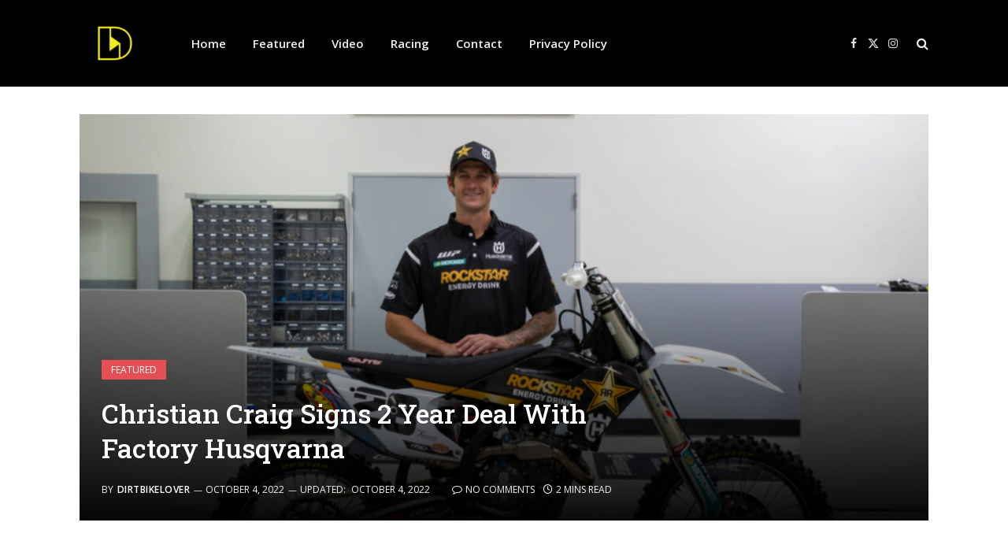

--- FILE ---
content_type: text/html; charset=UTF-8
request_url: https://dirtbikelover.com/christian-craig-signs-2-year-deal-with-factory-husqvarna/
body_size: 15474
content:

<!DOCTYPE html>
<html lang="en" class="s-light site-s-light">

<head>

	<meta charset="UTF-8" />
	<meta name="viewport" content="width=device-width, initial-scale=1" />
	<meta name='robots' content='index, follow, max-image-preview:large, max-snippet:-1, max-video-preview:-1' />
	<style>img:is([sizes="auto" i], [sizes^="auto," i]) { contain-intrinsic-size: 3000px 1500px }</style>
	
	<!-- This site is optimized with the Yoast SEO plugin v26.8 - https://yoast.com/product/yoast-seo-wordpress/ -->
	<title>Christian Craig Signs 2 Year Deal With Factory Husqvarna</title>
	<meta name="description" content="Rockstar Energy Husqvarna Factory Racing is pleased to welcome Christian Craig to the team’s 450 lineup in both AMA Supercross" />
	<link rel="canonical" href="https://n0s.00c.myftpupload.com/christian-craig-signs-2-year-deal-with-factory-husqvarna/" />
	<meta property="og:locale" content="en_US" />
	<meta property="og:type" content="article" />
	<meta property="og:title" content="Christian Craig Signs 2 Year Deal With Factory Husqvarna" />
	<meta property="og:description" content="Rockstar Energy Husqvarna Factory Racing is pleased to welcome Christian Craig to the team’s 450 lineup in both AMA Supercross" />
	<meta property="og:url" content="http://n0s.00c.myftpupload.com/christian-craig-signs-2-year-deal-with-factory-husqvarna/" />
	<meta property="og:site_name" content="| The Home of Motocross News" />
	<meta property="article:publisher" content="https://www.facebook.com/dirtbikeloverr/" />
	<meta property="article:published_time" content="2022-10-04T15:10:11+00:00" />
	<meta property="article:modified_time" content="2022-10-04T15:15:37+00:00" />
	<meta property="og:image" content="https://n0s.00c.myftpupload.com/wp-content/uploads/2022/10/image-9-e1664896517978.png" />
	<meta property="og:image:width" content="991" />
	<meta property="og:image:height" content="810" />
	<meta property="og:image:type" content="image/png" />
	<meta name="author" content="DirtbikeLover" />
	<meta name="twitter:card" content="summary_large_image" />
	<meta name="twitter:creator" content="@Dirtbike_Lovers" />
	<meta name="twitter:site" content="@Dirtbike_Lovers" />
	<meta name="twitter:label1" content="Written by" />
	<meta name="twitter:data1" content="DirtbikeLover" />
	<meta name="twitter:label2" content="Est. reading time" />
	<meta name="twitter:data2" content="2 minutes" />
	<script type="application/ld+json" class="yoast-schema-graph">{"@context":"https://schema.org","@graph":[{"@type":"Article","@id":"http://n0s.00c.myftpupload.com/christian-craig-signs-2-year-deal-with-factory-husqvarna/#article","isPartOf":{"@id":"http://n0s.00c.myftpupload.com/christian-craig-signs-2-year-deal-with-factory-husqvarna/"},"author":{"name":"DirtbikeLover","@id":"http://n0s.00c.myftpupload.com/#/schema/person/ebe538f9df32cf0150f90d859b4d889f"},"headline":"Christian Craig Signs 2 Year Deal With Factory Husqvarna","datePublished":"2022-10-04T15:10:11+00:00","dateModified":"2022-10-04T15:15:37+00:00","mainEntityOfPage":{"@id":"http://n0s.00c.myftpupload.com/christian-craig-signs-2-year-deal-with-factory-husqvarna/"},"wordCount":325,"commentCount":0,"publisher":{"@id":"http://n0s.00c.myftpupload.com/#organization"},"image":{"@id":"http://n0s.00c.myftpupload.com/christian-craig-signs-2-year-deal-with-factory-husqvarna/#primaryimage"},"thumbnailUrl":"https://dirtbikelover.com/wp-content/uploads/2022/10/image-9-e1664896517978.png","articleSection":["Featured"],"inLanguage":"en","potentialAction":[{"@type":"CommentAction","name":"Comment","target":["http://n0s.00c.myftpupload.com/christian-craig-signs-2-year-deal-with-factory-husqvarna/#respond"]}]},{"@type":"WebPage","@id":"http://n0s.00c.myftpupload.com/christian-craig-signs-2-year-deal-with-factory-husqvarna/","url":"http://n0s.00c.myftpupload.com/christian-craig-signs-2-year-deal-with-factory-husqvarna/","name":"Christian Craig Signs 2 Year Deal With Factory Husqvarna","isPartOf":{"@id":"http://n0s.00c.myftpupload.com/#website"},"primaryImageOfPage":{"@id":"http://n0s.00c.myftpupload.com/christian-craig-signs-2-year-deal-with-factory-husqvarna/#primaryimage"},"image":{"@id":"http://n0s.00c.myftpupload.com/christian-craig-signs-2-year-deal-with-factory-husqvarna/#primaryimage"},"thumbnailUrl":"https://dirtbikelover.com/wp-content/uploads/2022/10/image-9-e1664896517978.png","datePublished":"2022-10-04T15:10:11+00:00","dateModified":"2022-10-04T15:15:37+00:00","description":"Rockstar Energy Husqvarna Factory Racing is pleased to welcome Christian Craig to the team’s 450 lineup in both AMA Supercross","breadcrumb":{"@id":"http://n0s.00c.myftpupload.com/christian-craig-signs-2-year-deal-with-factory-husqvarna/#breadcrumb"},"inLanguage":"en","potentialAction":[{"@type":"ReadAction","target":["http://n0s.00c.myftpupload.com/christian-craig-signs-2-year-deal-with-factory-husqvarna/"]}]},{"@type":"ImageObject","inLanguage":"en","@id":"http://n0s.00c.myftpupload.com/christian-craig-signs-2-year-deal-with-factory-husqvarna/#primaryimage","url":"https://dirtbikelover.com/wp-content/uploads/2022/10/image-9-e1664896517978.png","contentUrl":"https://dirtbikelover.com/wp-content/uploads/2022/10/image-9-e1664896517978.png","width":991,"height":810},{"@type":"BreadcrumbList","@id":"http://n0s.00c.myftpupload.com/christian-craig-signs-2-year-deal-with-factory-husqvarna/#breadcrumb","itemListElement":[{"@type":"ListItem","position":1,"name":"Home","item":"http://n0s.00c.myftpupload.com/"},{"@type":"ListItem","position":2,"name":"Christian Craig Signs 2 Year Deal With Factory Husqvarna"}]},{"@type":"WebSite","@id":"http://n0s.00c.myftpupload.com/#website","url":"http://n0s.00c.myftpupload.com/","name":"DirtbikeLover | The Home of Motocross News","description":"","publisher":{"@id":"http://n0s.00c.myftpupload.com/#organization"},"potentialAction":[{"@type":"SearchAction","target":{"@type":"EntryPoint","urlTemplate":"http://n0s.00c.myftpupload.com/?s={search_term_string}"},"query-input":{"@type":"PropertyValueSpecification","valueRequired":true,"valueName":"search_term_string"}}],"inLanguage":"en"},{"@type":"Organization","@id":"http://n0s.00c.myftpupload.com/#organization","name":"Dirtbikelover","url":"http://n0s.00c.myftpupload.com/","logo":{"@type":"ImageObject","inLanguage":"en","@id":"http://n0s.00c.myftpupload.com/#/schema/logo/image/","url":"https://dirtbikelover.com/wp-content/uploads/2021/01/bela-pozadina-logo-DB.jpg","contentUrl":"https://dirtbikelover.com/wp-content/uploads/2021/01/bela-pozadina-logo-DB.jpg","width":1276,"height":1276,"caption":"Dirtbikelover"},"image":{"@id":"http://n0s.00c.myftpupload.com/#/schema/logo/image/"},"sameAs":["https://www.facebook.com/dirtbikeloverr/","https://x.com/Dirtbike_Lovers","https://www.instagram.com/dirtbikelovermx/"]},{"@type":"Person","@id":"http://n0s.00c.myftpupload.com/#/schema/person/ebe538f9df32cf0150f90d859b4d889f","name":"DirtbikeLover","sameAs":["https://dirtbikelover.com"]}]}</script>
	<!-- / Yoast SEO plugin. -->


<link rel='dns-prefetch' href='//fonts.googleapis.com' />
<link rel="alternate" type="application/rss+xml" title="| The Home of Motocross News &raquo; Feed" href="https://dirtbikelover.com/feed/" />
<link rel="alternate" type="application/rss+xml" title="| The Home of Motocross News &raquo; Comments Feed" href="https://dirtbikelover.com/comments/feed/" />
<script type="text/javascript">
/* <![CDATA[ */
window._wpemojiSettings = {"baseUrl":"https:\/\/s.w.org\/images\/core\/emoji\/16.0.1\/72x72\/","ext":".png","svgUrl":"https:\/\/s.w.org\/images\/core\/emoji\/16.0.1\/svg\/","svgExt":".svg","source":{"concatemoji":"https:\/\/dirtbikelover.com\/wp-includes\/js\/wp-emoji-release.min.js?ver=6.8.3"}};
/*! This file is auto-generated */
!function(s,n){var o,i,e;function c(e){try{var t={supportTests:e,timestamp:(new Date).valueOf()};sessionStorage.setItem(o,JSON.stringify(t))}catch(e){}}function p(e,t,n){e.clearRect(0,0,e.canvas.width,e.canvas.height),e.fillText(t,0,0);var t=new Uint32Array(e.getImageData(0,0,e.canvas.width,e.canvas.height).data),a=(e.clearRect(0,0,e.canvas.width,e.canvas.height),e.fillText(n,0,0),new Uint32Array(e.getImageData(0,0,e.canvas.width,e.canvas.height).data));return t.every(function(e,t){return e===a[t]})}function u(e,t){e.clearRect(0,0,e.canvas.width,e.canvas.height),e.fillText(t,0,0);for(var n=e.getImageData(16,16,1,1),a=0;a<n.data.length;a++)if(0!==n.data[a])return!1;return!0}function f(e,t,n,a){switch(t){case"flag":return n(e,"\ud83c\udff3\ufe0f\u200d\u26a7\ufe0f","\ud83c\udff3\ufe0f\u200b\u26a7\ufe0f")?!1:!n(e,"\ud83c\udde8\ud83c\uddf6","\ud83c\udde8\u200b\ud83c\uddf6")&&!n(e,"\ud83c\udff4\udb40\udc67\udb40\udc62\udb40\udc65\udb40\udc6e\udb40\udc67\udb40\udc7f","\ud83c\udff4\u200b\udb40\udc67\u200b\udb40\udc62\u200b\udb40\udc65\u200b\udb40\udc6e\u200b\udb40\udc67\u200b\udb40\udc7f");case"emoji":return!a(e,"\ud83e\udedf")}return!1}function g(e,t,n,a){var r="undefined"!=typeof WorkerGlobalScope&&self instanceof WorkerGlobalScope?new OffscreenCanvas(300,150):s.createElement("canvas"),o=r.getContext("2d",{willReadFrequently:!0}),i=(o.textBaseline="top",o.font="600 32px Arial",{});return e.forEach(function(e){i[e]=t(o,e,n,a)}),i}function t(e){var t=s.createElement("script");t.src=e,t.defer=!0,s.head.appendChild(t)}"undefined"!=typeof Promise&&(o="wpEmojiSettingsSupports",i=["flag","emoji"],n.supports={everything:!0,everythingExceptFlag:!0},e=new Promise(function(e){s.addEventListener("DOMContentLoaded",e,{once:!0})}),new Promise(function(t){var n=function(){try{var e=JSON.parse(sessionStorage.getItem(o));if("object"==typeof e&&"number"==typeof e.timestamp&&(new Date).valueOf()<e.timestamp+604800&&"object"==typeof e.supportTests)return e.supportTests}catch(e){}return null}();if(!n){if("undefined"!=typeof Worker&&"undefined"!=typeof OffscreenCanvas&&"undefined"!=typeof URL&&URL.createObjectURL&&"undefined"!=typeof Blob)try{var e="postMessage("+g.toString()+"("+[JSON.stringify(i),f.toString(),p.toString(),u.toString()].join(",")+"));",a=new Blob([e],{type:"text/javascript"}),r=new Worker(URL.createObjectURL(a),{name:"wpTestEmojiSupports"});return void(r.onmessage=function(e){c(n=e.data),r.terminate(),t(n)})}catch(e){}c(n=g(i,f,p,u))}t(n)}).then(function(e){for(var t in e)n.supports[t]=e[t],n.supports.everything=n.supports.everything&&n.supports[t],"flag"!==t&&(n.supports.everythingExceptFlag=n.supports.everythingExceptFlag&&n.supports[t]);n.supports.everythingExceptFlag=n.supports.everythingExceptFlag&&!n.supports.flag,n.DOMReady=!1,n.readyCallback=function(){n.DOMReady=!0}}).then(function(){return e}).then(function(){var e;n.supports.everything||(n.readyCallback(),(e=n.source||{}).concatemoji?t(e.concatemoji):e.wpemoji&&e.twemoji&&(t(e.twemoji),t(e.wpemoji)))}))}((window,document),window._wpemojiSettings);
/* ]]> */
</script>
<style id='wp-emoji-styles-inline-css' type='text/css'>

	img.wp-smiley, img.emoji {
		display: inline !important;
		border: none !important;
		box-shadow: none !important;
		height: 1em !important;
		width: 1em !important;
		margin: 0 0.07em !important;
		vertical-align: -0.1em !important;
		background: none !important;
		padding: 0 !important;
	}
</style>
<link rel='stylesheet' id='wp-block-library-css' href='https://dirtbikelover.com/wp-includes/css/dist/block-library/style.min.css?ver=6.8.3' type='text/css' media='all' />
<style id='classic-theme-styles-inline-css' type='text/css'>
/*! This file is auto-generated */
.wp-block-button__link{color:#fff;background-color:#32373c;border-radius:9999px;box-shadow:none;text-decoration:none;padding:calc(.667em + 2px) calc(1.333em + 2px);font-size:1.125em}.wp-block-file__button{background:#32373c;color:#fff;text-decoration:none}
</style>
<style id='global-styles-inline-css' type='text/css'>
:root{--wp--preset--aspect-ratio--square: 1;--wp--preset--aspect-ratio--4-3: 4/3;--wp--preset--aspect-ratio--3-4: 3/4;--wp--preset--aspect-ratio--3-2: 3/2;--wp--preset--aspect-ratio--2-3: 2/3;--wp--preset--aspect-ratio--16-9: 16/9;--wp--preset--aspect-ratio--9-16: 9/16;--wp--preset--color--black: #000000;--wp--preset--color--cyan-bluish-gray: #abb8c3;--wp--preset--color--white: #ffffff;--wp--preset--color--pale-pink: #f78da7;--wp--preset--color--vivid-red: #cf2e2e;--wp--preset--color--luminous-vivid-orange: #ff6900;--wp--preset--color--luminous-vivid-amber: #fcb900;--wp--preset--color--light-green-cyan: #7bdcb5;--wp--preset--color--vivid-green-cyan: #00d084;--wp--preset--color--pale-cyan-blue: #8ed1fc;--wp--preset--color--vivid-cyan-blue: #0693e3;--wp--preset--color--vivid-purple: #9b51e0;--wp--preset--gradient--vivid-cyan-blue-to-vivid-purple: linear-gradient(135deg,rgba(6,147,227,1) 0%,rgb(155,81,224) 100%);--wp--preset--gradient--light-green-cyan-to-vivid-green-cyan: linear-gradient(135deg,rgb(122,220,180) 0%,rgb(0,208,130) 100%);--wp--preset--gradient--luminous-vivid-amber-to-luminous-vivid-orange: linear-gradient(135deg,rgba(252,185,0,1) 0%,rgba(255,105,0,1) 100%);--wp--preset--gradient--luminous-vivid-orange-to-vivid-red: linear-gradient(135deg,rgba(255,105,0,1) 0%,rgb(207,46,46) 100%);--wp--preset--gradient--very-light-gray-to-cyan-bluish-gray: linear-gradient(135deg,rgb(238,238,238) 0%,rgb(169,184,195) 100%);--wp--preset--gradient--cool-to-warm-spectrum: linear-gradient(135deg,rgb(74,234,220) 0%,rgb(151,120,209) 20%,rgb(207,42,186) 40%,rgb(238,44,130) 60%,rgb(251,105,98) 80%,rgb(254,248,76) 100%);--wp--preset--gradient--blush-light-purple: linear-gradient(135deg,rgb(255,206,236) 0%,rgb(152,150,240) 100%);--wp--preset--gradient--blush-bordeaux: linear-gradient(135deg,rgb(254,205,165) 0%,rgb(254,45,45) 50%,rgb(107,0,62) 100%);--wp--preset--gradient--luminous-dusk: linear-gradient(135deg,rgb(255,203,112) 0%,rgb(199,81,192) 50%,rgb(65,88,208) 100%);--wp--preset--gradient--pale-ocean: linear-gradient(135deg,rgb(255,245,203) 0%,rgb(182,227,212) 50%,rgb(51,167,181) 100%);--wp--preset--gradient--electric-grass: linear-gradient(135deg,rgb(202,248,128) 0%,rgb(113,206,126) 100%);--wp--preset--gradient--midnight: linear-gradient(135deg,rgb(2,3,129) 0%,rgb(40,116,252) 100%);--wp--preset--font-size--small: 13px;--wp--preset--font-size--medium: 20px;--wp--preset--font-size--large: 36px;--wp--preset--font-size--x-large: 42px;--wp--preset--spacing--20: 0.44rem;--wp--preset--spacing--30: 0.67rem;--wp--preset--spacing--40: 1rem;--wp--preset--spacing--50: 1.5rem;--wp--preset--spacing--60: 2.25rem;--wp--preset--spacing--70: 3.38rem;--wp--preset--spacing--80: 5.06rem;--wp--preset--shadow--natural: 6px 6px 9px rgba(0, 0, 0, 0.2);--wp--preset--shadow--deep: 12px 12px 50px rgba(0, 0, 0, 0.4);--wp--preset--shadow--sharp: 6px 6px 0px rgba(0, 0, 0, 0.2);--wp--preset--shadow--outlined: 6px 6px 0px -3px rgba(255, 255, 255, 1), 6px 6px rgba(0, 0, 0, 1);--wp--preset--shadow--crisp: 6px 6px 0px rgba(0, 0, 0, 1);}:where(.is-layout-flex){gap: 0.5em;}:where(.is-layout-grid){gap: 0.5em;}body .is-layout-flex{display: flex;}.is-layout-flex{flex-wrap: wrap;align-items: center;}.is-layout-flex > :is(*, div){margin: 0;}body .is-layout-grid{display: grid;}.is-layout-grid > :is(*, div){margin: 0;}:where(.wp-block-columns.is-layout-flex){gap: 2em;}:where(.wp-block-columns.is-layout-grid){gap: 2em;}:where(.wp-block-post-template.is-layout-flex){gap: 1.25em;}:where(.wp-block-post-template.is-layout-grid){gap: 1.25em;}.has-black-color{color: var(--wp--preset--color--black) !important;}.has-cyan-bluish-gray-color{color: var(--wp--preset--color--cyan-bluish-gray) !important;}.has-white-color{color: var(--wp--preset--color--white) !important;}.has-pale-pink-color{color: var(--wp--preset--color--pale-pink) !important;}.has-vivid-red-color{color: var(--wp--preset--color--vivid-red) !important;}.has-luminous-vivid-orange-color{color: var(--wp--preset--color--luminous-vivid-orange) !important;}.has-luminous-vivid-amber-color{color: var(--wp--preset--color--luminous-vivid-amber) !important;}.has-light-green-cyan-color{color: var(--wp--preset--color--light-green-cyan) !important;}.has-vivid-green-cyan-color{color: var(--wp--preset--color--vivid-green-cyan) !important;}.has-pale-cyan-blue-color{color: var(--wp--preset--color--pale-cyan-blue) !important;}.has-vivid-cyan-blue-color{color: var(--wp--preset--color--vivid-cyan-blue) !important;}.has-vivid-purple-color{color: var(--wp--preset--color--vivid-purple) !important;}.has-black-background-color{background-color: var(--wp--preset--color--black) !important;}.has-cyan-bluish-gray-background-color{background-color: var(--wp--preset--color--cyan-bluish-gray) !important;}.has-white-background-color{background-color: var(--wp--preset--color--white) !important;}.has-pale-pink-background-color{background-color: var(--wp--preset--color--pale-pink) !important;}.has-vivid-red-background-color{background-color: var(--wp--preset--color--vivid-red) !important;}.has-luminous-vivid-orange-background-color{background-color: var(--wp--preset--color--luminous-vivid-orange) !important;}.has-luminous-vivid-amber-background-color{background-color: var(--wp--preset--color--luminous-vivid-amber) !important;}.has-light-green-cyan-background-color{background-color: var(--wp--preset--color--light-green-cyan) !important;}.has-vivid-green-cyan-background-color{background-color: var(--wp--preset--color--vivid-green-cyan) !important;}.has-pale-cyan-blue-background-color{background-color: var(--wp--preset--color--pale-cyan-blue) !important;}.has-vivid-cyan-blue-background-color{background-color: var(--wp--preset--color--vivid-cyan-blue) !important;}.has-vivid-purple-background-color{background-color: var(--wp--preset--color--vivid-purple) !important;}.has-black-border-color{border-color: var(--wp--preset--color--black) !important;}.has-cyan-bluish-gray-border-color{border-color: var(--wp--preset--color--cyan-bluish-gray) !important;}.has-white-border-color{border-color: var(--wp--preset--color--white) !important;}.has-pale-pink-border-color{border-color: var(--wp--preset--color--pale-pink) !important;}.has-vivid-red-border-color{border-color: var(--wp--preset--color--vivid-red) !important;}.has-luminous-vivid-orange-border-color{border-color: var(--wp--preset--color--luminous-vivid-orange) !important;}.has-luminous-vivid-amber-border-color{border-color: var(--wp--preset--color--luminous-vivid-amber) !important;}.has-light-green-cyan-border-color{border-color: var(--wp--preset--color--light-green-cyan) !important;}.has-vivid-green-cyan-border-color{border-color: var(--wp--preset--color--vivid-green-cyan) !important;}.has-pale-cyan-blue-border-color{border-color: var(--wp--preset--color--pale-cyan-blue) !important;}.has-vivid-cyan-blue-border-color{border-color: var(--wp--preset--color--vivid-cyan-blue) !important;}.has-vivid-purple-border-color{border-color: var(--wp--preset--color--vivid-purple) !important;}.has-vivid-cyan-blue-to-vivid-purple-gradient-background{background: var(--wp--preset--gradient--vivid-cyan-blue-to-vivid-purple) !important;}.has-light-green-cyan-to-vivid-green-cyan-gradient-background{background: var(--wp--preset--gradient--light-green-cyan-to-vivid-green-cyan) !important;}.has-luminous-vivid-amber-to-luminous-vivid-orange-gradient-background{background: var(--wp--preset--gradient--luminous-vivid-amber-to-luminous-vivid-orange) !important;}.has-luminous-vivid-orange-to-vivid-red-gradient-background{background: var(--wp--preset--gradient--luminous-vivid-orange-to-vivid-red) !important;}.has-very-light-gray-to-cyan-bluish-gray-gradient-background{background: var(--wp--preset--gradient--very-light-gray-to-cyan-bluish-gray) !important;}.has-cool-to-warm-spectrum-gradient-background{background: var(--wp--preset--gradient--cool-to-warm-spectrum) !important;}.has-blush-light-purple-gradient-background{background: var(--wp--preset--gradient--blush-light-purple) !important;}.has-blush-bordeaux-gradient-background{background: var(--wp--preset--gradient--blush-bordeaux) !important;}.has-luminous-dusk-gradient-background{background: var(--wp--preset--gradient--luminous-dusk) !important;}.has-pale-ocean-gradient-background{background: var(--wp--preset--gradient--pale-ocean) !important;}.has-electric-grass-gradient-background{background: var(--wp--preset--gradient--electric-grass) !important;}.has-midnight-gradient-background{background: var(--wp--preset--gradient--midnight) !important;}.has-small-font-size{font-size: var(--wp--preset--font-size--small) !important;}.has-medium-font-size{font-size: var(--wp--preset--font-size--medium) !important;}.has-large-font-size{font-size: var(--wp--preset--font-size--large) !important;}.has-x-large-font-size{font-size: var(--wp--preset--font-size--x-large) !important;}
:where(.wp-block-post-template.is-layout-flex){gap: 1.25em;}:where(.wp-block-post-template.is-layout-grid){gap: 1.25em;}
:where(.wp-block-columns.is-layout-flex){gap: 2em;}:where(.wp-block-columns.is-layout-grid){gap: 2em;}
:root :where(.wp-block-pullquote){font-size: 1.5em;line-height: 1.6;}
</style>
<link rel='stylesheet' id='SFSImainCss-css' href='https://dirtbikelover.com/wp-content/plugins/ultimate-social-media-icons/css/sfsi-style.css?ver=2.9.6' type='text/css' media='all' />
<link rel='stylesheet' id='wp-components-css' href='https://dirtbikelover.com/wp-includes/css/dist/components/style.min.css?ver=6.8.3' type='text/css' media='all' />
<link rel='stylesheet' id='godaddy-styles-css' href='https://dirtbikelover.com/wp-content/mu-plugins/vendor/wpex/godaddy-launch/includes/Dependencies/GoDaddy/Styles/build/latest.css?ver=2.0.2' type='text/css' media='all' />
<link rel='stylesheet' id='newsletter-css' href='https://dirtbikelover.com/wp-content/plugins/newsletter/style.css?ver=9.1.1' type='text/css' media='all' />
<link rel='stylesheet' id='smartmag-core-css' href='https://dirtbikelover.com/wp-content/themes/smart-mag/style.css?ver=10.3.2' type='text/css' media='all' />
<link rel='stylesheet' id='smartmag-fonts-css' href='https://fonts.googleapis.com/css?family=Open+Sans%3A400%2C400i%2C600%2C700%7CRoboto+Slab%3A400%2C500' type='text/css' media='all' />
<link rel='stylesheet' id='smartmag-magnific-popup-css' href='https://dirtbikelover.com/wp-content/themes/smart-mag/css/lightbox.css?ver=10.3.2' type='text/css' media='all' />
<link rel='stylesheet' id='smartmag-icons-css' href='https://dirtbikelover.com/wp-content/themes/smart-mag/css/icons/icons.css?ver=10.3.2' type='text/css' media='all' />
<link rel='stylesheet' id='smartmag-skin-css' href='https://dirtbikelover.com/wp-content/themes/smart-mag/css/skin-classic.css?ver=10.3.2' type='text/css' media='all' />
<style id='smartmag-skin-inline-css' type='text/css'>
.post-share-b:not(.is-not-global) .service { background-color: #ea3535; background-color: #ff3838; }


</style>
<script type="text/javascript" id="smartmag-lazy-inline-js-after">
/* <![CDATA[ */
/**
 * @copyright ThemeSphere
 * @preserve
 */
var BunyadLazy={};BunyadLazy.load=function(){function a(e,n){var t={};e.dataset.bgset&&e.dataset.sizes?(t.sizes=e.dataset.sizes,t.srcset=e.dataset.bgset):t.src=e.dataset.bgsrc,function(t){var a=t.dataset.ratio;if(0<a){const e=t.parentElement;if(e.classList.contains("media-ratio")){const n=e.style;n.getPropertyValue("--a-ratio")||(n.paddingBottom=100/a+"%")}}}(e);var a,o=document.createElement("img");for(a in o.onload=function(){var t="url('"+(o.currentSrc||o.src)+"')",a=e.style;a.backgroundImage!==t&&requestAnimationFrame(()=>{a.backgroundImage=t,n&&n()}),o.onload=null,o.onerror=null,o=null},o.onerror=o.onload,t)o.setAttribute(a,t[a]);o&&o.complete&&0<o.naturalWidth&&o.onload&&o.onload()}function e(t){t.dataset.loaded||a(t,()=>{document.dispatchEvent(new Event("lazyloaded")),t.dataset.loaded=1})}function n(t){"complete"===document.readyState?t():window.addEventListener("load",t)}return{initEarly:function(){var t,a=()=>{document.querySelectorAll(".img.bg-cover:not(.lazyload)").forEach(e)};"complete"!==document.readyState?(t=setInterval(a,150),n(()=>{a(),clearInterval(t)})):a()},callOnLoad:n,initBgImages:function(t){t&&n(()=>{document.querySelectorAll(".img.bg-cover").forEach(e)})},bgLoad:a}}(),BunyadLazy.load.initEarly();
/* ]]> */
</script>
<script type="text/javascript" src="https://dirtbikelover.com/wp-includes/js/jquery/jquery.min.js?ver=3.7.1" id="jquery-core-js"></script>
<script type="text/javascript" src="https://dirtbikelover.com/wp-includes/js/jquery/jquery-migrate.min.js?ver=3.4.1" id="jquery-migrate-js"></script>
<script type="text/javascript" id="jquery-js-after">
/* <![CDATA[ */
jQuery(document).ready(function() {
	jQuery(".164a72ea7423a0eb842d1fae9ee34058").click(function() {
		jQuery.post(
			"https://dirtbikelover.com/wp-admin/admin-ajax.php", {
				"action": "quick_adsense_onpost_ad_click",
				"quick_adsense_onpost_ad_index": jQuery(this).attr("data-index"),
				"quick_adsense_nonce": "d65ee11eec",
			}, function(response) { }
		);
	});
});
/* ]]> */
</script>
<link rel="https://api.w.org/" href="https://dirtbikelover.com/wp-json/" /><link rel="alternate" title="JSON" type="application/json" href="https://dirtbikelover.com/wp-json/wp/v2/posts/6826" /><link rel="EditURI" type="application/rsd+xml" title="RSD" href="https://dirtbikelover.com/xmlrpc.php?rsd" />
<meta name="generator" content="WordPress 6.8.3" />
<link rel='shortlink' href='https://dirtbikelover.com/?p=6826' />
<link rel="alternate" title="oEmbed (JSON)" type="application/json+oembed" href="https://dirtbikelover.com/wp-json/oembed/1.0/embed?url=https%3A%2F%2Fdirtbikelover.com%2Fchristian-craig-signs-2-year-deal-with-factory-husqvarna%2F" />
<link rel="alternate" title="oEmbed (XML)" type="text/xml+oembed" href="https://dirtbikelover.com/wp-json/oembed/1.0/embed?url=https%3A%2F%2Fdirtbikelover.com%2Fchristian-craig-signs-2-year-deal-with-factory-husqvarna%2F&#038;format=xml" />

		<!-- GA Google Analytics @ https://m0n.co/ga -->
		<script>
			(function(i,s,o,g,r,a,m){i['GoogleAnalyticsObject']=r;i[r]=i[r]||function(){
			(i[r].q=i[r].q||[]).push(arguments)},i[r].l=1*new Date();a=s.createElement(o),
			m=s.getElementsByTagName(o)[0];a.async=1;a.src=g;m.parentNode.insertBefore(a,m)
			})(window,document,'script','https://www.google-analytics.com/analytics.js','ga');
			ga('create', 'UA-130254650-1', 'auto');
			ga('send', 'pageview');
		</script>

	<meta name="follow.[base64]" content="KRR5LgqGe8jEyhUYqxhm"/>
		<script>
		var BunyadSchemeKey = 'bunyad-scheme';
		(() => {
			const d = document.documentElement;
			const c = d.classList;
			var scheme = localStorage.getItem(BunyadSchemeKey);
			
			if (scheme) {
				d.dataset.origClass = c;
				scheme === 'dark' ? c.remove('s-light', 'site-s-light') : c.remove('s-dark', 'site-s-dark');
				c.add('site-s-' + scheme, 's-' + scheme);
			}
		})();
		</script>
		      <meta name="onesignal" content="wordpress-plugin"/>
            <script>

      window.OneSignalDeferred = window.OneSignalDeferred || [];

      OneSignalDeferred.push(function(OneSignal) {
        var oneSignal_options = {};
        window._oneSignalInitOptions = oneSignal_options;

        oneSignal_options['serviceWorkerParam'] = { scope: '/' };
oneSignal_options['serviceWorkerPath'] = 'OneSignalSDKWorker.js.php';

        OneSignal.Notifications.setDefaultUrl("https://dirtbikelover.com");

        oneSignal_options['wordpress'] = true;
oneSignal_options['appId'] = '373e9bf2-bd5c-4786-9234-848904846568';
oneSignal_options['allowLocalhostAsSecureOrigin'] = true;
oneSignal_options['welcomeNotification'] = { };
oneSignal_options['welcomeNotification']['title'] = "";
oneSignal_options['welcomeNotification']['message'] = "";
oneSignal_options['path'] = "https://dirtbikelover.com/wp-content/plugins/onesignal-free-web-push-notifications/sdk_files/";
oneSignal_options['safari_web_id'] = "web.onesignal.auto.13dd012d-81c7-44d8-8660-15690626d9c4";
oneSignal_options['persistNotification'] = false;
oneSignal_options['promptOptions'] = { };
oneSignal_options['notifyButton'] = { };
oneSignal_options['notifyButton']['enable'] = true;
oneSignal_options['notifyButton']['position'] = 'bottom-right';
oneSignal_options['notifyButton']['theme'] = 'default';
oneSignal_options['notifyButton']['size'] = 'medium';
oneSignal_options['notifyButton']['showCredit'] = true;
oneSignal_options['notifyButton']['text'] = {};
              OneSignal.init(window._oneSignalInitOptions);
                    });

      function documentInitOneSignal() {
        var oneSignal_elements = document.getElementsByClassName("OneSignal-prompt");

        var oneSignalLinkClickHandler = function(event) { OneSignal.Notifications.requestPermission(); event.preventDefault(); };        for(var i = 0; i < oneSignal_elements.length; i++)
          oneSignal_elements[i].addEventListener('click', oneSignalLinkClickHandler, false);
      }

      if (document.readyState === 'complete') {
           documentInitOneSignal();
      }
      else {
           window.addEventListener("load", function(event){
               documentInitOneSignal();
          });
      }
    </script>
<link rel="icon" href="https://dirtbikelover.com/wp-content/uploads/2023/03/cropped-Transparentno-Logo-32x32.png" sizes="32x32" />
<link rel="icon" href="https://dirtbikelover.com/wp-content/uploads/2023/03/cropped-Transparentno-Logo-192x192.png" sizes="192x192" />
<link rel="apple-touch-icon" href="https://dirtbikelover.com/wp-content/uploads/2023/03/cropped-Transparentno-Logo-180x180.png" />
<meta name="msapplication-TileImage" content="https://dirtbikelover.com/wp-content/uploads/2023/03/cropped-Transparentno-Logo-270x270.png" />


</head>

<body data-rsssl=1 class="wp-singular post-template-default single single-post postid-6826 single-format-standard wp-theme-smart-mag sfsi_actvite_theme_default right-sidebar post-layout-cover post-cat-3 has-lb has-lb-sm ts-img-hov-fade has-sb-sep layout-normal">



<div class="main-wrap">

	
<div class="off-canvas-backdrop"></div>
<div class="mobile-menu-container off-canvas s-dark hide-menu-lg" id="off-canvas">

	<div class="off-canvas-head">
		<a href="#" class="close">
			<span class="visuallyhidden">Close Menu</span>
			<i class="tsi tsi-times"></i>
		</a>

		<div class="ts-logo">
					</div>
	</div>

	<div class="off-canvas-content">

					<ul class="mobile-menu"></ul>
		
		
		
		<div class="spc-social-block spc-social spc-social-b smart-head-social">
		
			
				<a href="https://www.facebook.com/dirtbikeloverr/" class="link service s-facebook" target="_blank" rel="nofollow noopener">
					<i class="icon tsi tsi-facebook"></i>					<span class="visuallyhidden">Facebook</span>
				</a>
									
			
				<a href="https://twitter.com/Dirtbike_Lovers" class="link service s-twitter" target="_blank" rel="nofollow noopener">
					<i class="icon tsi tsi-twitter"></i>					<span class="visuallyhidden">X (Twitter)</span>
				</a>
									
			
				<a href="https://www.instagram.com/dirtbikelovermx/" class="link service s-instagram" target="_blank" rel="nofollow noopener">
					<i class="icon tsi tsi-instagram"></i>					<span class="visuallyhidden">Instagram</span>
				</a>
									
			
		</div>

		
	</div>

</div>
<div class="smart-head smart-head-a smart-head-main" id="smart-head" data-sticky="auto" data-sticky-type="smart" data-sticky-full>
	
	<div class="smart-head-row smart-head-mid s-dark smart-head-row-full">

		<div class="inner wrap">

							
				<div class="items items-left ">
					<a href="https://dirtbikelover.com/" title="| The Home of Motocross News" rel="home" class="logo-link ts-logo logo-is-image">
		<span>
			
				
					<img src="https://dirtbikelover.com/wp-content/uploads/2023/03/cropped-Transparentno-Logo-e1679258759140.png" class="logo-image" alt="| The Home of Motocross News" width="112" height="112"/>
									 
					</span>
	</a>	<div class="nav-wrap">
		<nav class="navigation navigation-main nav-hov-a">
			<ul id="menu-top-menu" class="menu"><li id="menu-item-334" class="menu-item menu-item-type-custom menu-item-object-custom menu-item-home menu-item-334"><a href="https://dirtbikelover.com">Home</a></li>
<li id="menu-item-338" class="menu-item menu-item-type-taxonomy menu-item-object-category current-post-ancestor current-menu-parent current-post-parent menu-item-338"><a href="https://dirtbikelover.com/category/featured/">Featured</a></li>
<li id="menu-item-340" class="menu-item menu-item-type-taxonomy menu-item-object-category menu-item-340"><a href="https://dirtbikelover.com/category/video/">Video</a></li>
<li id="menu-item-9173" class="menu-item menu-item-type-taxonomy menu-item-object-category menu-item-9173"><a href="https://dirtbikelover.com/category/racing/">Racing</a></li>
<li id="menu-item-344" class="menu-item menu-item-type-custom menu-item-object-custom menu-item-344"><a href="https://dirtbikelover.com/contact/">Contact</a></li>
<li id="menu-item-9170" class="menu-item menu-item-type-post_type menu-item-object-page current-post-parent menu-item-9170"><a href="https://dirtbikelover.com/privacy-policy/">Privacy Policy</a></li>
</ul>		</nav>
	</div>
				</div>

							
				<div class="items items-center empty">
								</div>

							
				<div class="items items-right ">
				
		<div class="spc-social-block spc-social spc-social-a smart-head-social">
		
			
				<a href="https://www.facebook.com/dirtbikeloverr/" class="link service s-facebook" target="_blank" rel="nofollow noopener">
					<i class="icon tsi tsi-facebook"></i>					<span class="visuallyhidden">Facebook</span>
				</a>
									
			
				<a href="https://twitter.com/Dirtbike_Lovers" class="link service s-twitter" target="_blank" rel="nofollow noopener">
					<i class="icon tsi tsi-twitter"></i>					<span class="visuallyhidden">X (Twitter)</span>
				</a>
									
			
				<a href="https://www.instagram.com/dirtbikelovermx/" class="link service s-instagram" target="_blank" rel="nofollow noopener">
					<i class="icon tsi tsi-instagram"></i>					<span class="visuallyhidden">Instagram</span>
				</a>
									
			
		</div>

		

	<a href="#" class="search-icon has-icon-only is-icon" title="Search">
		<i class="tsi tsi-search"></i>
	</a>

				</div>

						
		</div>
	</div>

	</div>
<div class="smart-head smart-head-a smart-head-mobile" id="smart-head-mobile" data-sticky="mid" data-sticky-type="smart" data-sticky-full>
	
	<div class="smart-head-row smart-head-mid smart-head-row-3 s-dark smart-head-row-full">

		<div class="inner wrap">

							
				<div class="items items-left ">
				
<button class="offcanvas-toggle has-icon" type="button" aria-label="Menu">
	<span class="hamburger-icon hamburger-icon-a">
		<span class="inner"></span>
	</span>
</button>				</div>

							
				<div class="items items-center ">
					<a href="https://dirtbikelover.com/" title="| The Home of Motocross News" rel="home" class="logo-link ts-logo logo-is-image">
		<span>
			
				
					<img src="https://dirtbikelover.com/wp-content/uploads/2023/03/cropped-Transparentno-Logo-e1679258759140.png" class="logo-image" alt="| The Home of Motocross News" width="112" height="112"/>
									 
					</span>
	</a>				</div>

							
				<div class="items items-right ">
				

	<a href="#" class="search-icon has-icon-only is-icon" title="Search">
		<i class="tsi tsi-search"></i>
	</a>

				</div>

						
		</div>
	</div>

	</div>

<div class="main ts-contain cf right-sidebar">
	
			
<div class="post-wrap">
	<section class="the-post-header post-cover">
	
			<div class="featured">
					
								
					
						<a href="https://dirtbikelover.com/wp-content/uploads/2022/10/image-9-e1664896517978.png" class="image-link media-ratio ar-bunyad-main-full" title="Christian Craig Signs 2 Year Deal With Factory Husqvarna"><img width="1200" height="574" src="[data-uri]" class="attachment-large size-large lazyload wp-post-image" alt="" sizes="(max-width: 1200px) 100vw, 1200px" title="Christian Craig Signs 2 Year Deal With Factory Husqvarna" decoding="async" fetchpriority="high" data-srcset="https://dirtbikelover.com/wp-content/uploads/2022/10/image-9-e1664896501430-1024x837.png 1024w, https://dirtbikelover.com/wp-content/uploads/2022/10/image-9-e1664896501430-1068x873.png 1068w" data-src="https://dirtbikelover.com/wp-content/uploads/2022/10/image-9-e1664896501430-1024x837.png" /></a>
												
										
					<div class="overlay s-dark">	
					<div class="post-meta post-meta-a post-meta-left post-meta-single has-below"><div class="post-meta-items meta-above"><span class="meta-item cat-labels">
						
						<a href="https://dirtbikelover.com/category/featured/" class="category term-color-3" rel="category">Featured</a>
					</span>
					</div><h1 class="is-title post-title">Christian Craig Signs 2 Year Deal With Factory Husqvarna</h1><div class="post-meta-items meta-below has-author-img"><span class="meta-item post-author has-img"><span class="by">By</span> <a href="https://dirtbikelover.com/author/admin/" title="Posts by DirtbikeLover" rel="author">DirtbikeLover</a></span><span class="meta-item date"><time class="post-date" datetime="2022-10-04T15:10:11+00:00">October 4, 2022</time></span><span class="meta-item has-next-icon date-modified"><span class="updated-on">Updated:</span><time class="post-date" datetime="2022-10-04T15:15:37+00:00">October 4, 2022</time></span><span class="has-next-icon meta-item comments has-icon"><a href="https://dirtbikelover.com/christian-craig-signs-2-year-deal-with-factory-husqvarna/#respond"><i class="tsi tsi-comment-o"></i>No Comments</a></span><span class="meta-item read-time has-icon"><i class="tsi tsi-clock"></i>2 Mins Read</span></div></div>	
					</div>				
					
							</div>
	
	</section>
	
	
	<div class="ts-row">
		<div class="col-8 main-content">
			<div class="the-post s-post-cover">

				<article id="post-6826" class="post-6826 post type-post status-publish format-standard has-post-thumbnail category-featured">
					
<div class="post-content-wrap has-share-float">
				
	<div class="post-content cf entry-content content-spacious">

		
				
		<div class="164a72ea7423a0eb842d1fae9ee34058" data-index="3" style="float: none; margin:10px 0 10px 0; text-align:center;">
<script async src="https://pagead2.googlesyndication.com/pagead/js/adsbygoogle.js?client=ca-pub-8513719454560010"
     crossorigin="anonymous"></script>
<ins class="adsbygoogle"
     style="display:block"
     data-ad-format="fluid"
     data-ad-layout-key="-6o+cw+4t-e-61"
     data-ad-client="ca-pub-8513719454560010"
     data-ad-slot="3132658620"></ins>
<script>
     (adsbygoogle = window.adsbygoogle || []).push({});
</script>
</div>

<p>Press Release</p>



<p>Rockstar Energy Husqvarna Factory Racing is pleased to welcome Christian Craig to the team’s 450 lineup in both AMA Supercross and AMA Pro Motocross Championship racing. Inking a two-year deal, the California native will remain with the team through the 2024 race season.&nbsp;</p>



<p>The 2022 250SX Western Champion will step into the 450 cc division full-time in 2023 aboard the FC 450 Rockstar Edition, making his official debut at the Anaheim I season opener on January 7. As a consistent front-runner in the 250 class over the years, Craig is no stranger to the premier class as he holds one overall-podium and 16 top-five finishes in 450 SX and MX competition.<br><strong><br>Christian Craig – Rockstar Energy Husqvarna Factory Racing Team: </strong>“My goal for as long as I can remember was to get a full-time 450 ride and I’m so grateful that I’ve got that now! The Rockstar Energy Husqvarna Factory Racing Team is a very well established, winning team with a great program behind it. When I began talking with the team, they were very confident in the future they could provide and they believed in me, which is obviously really important to me. I’m excited to see how I can progress in the 450 class full-time with the Rockstar Energy Husqvarna Factory Racing crew.”</p><div class="164a72ea7423a0eb842d1fae9ee34058" data-index="3" style="float: none; margin:10px 0 10px 0; text-align:center;">
<script async src="https://pagead2.googlesyndication.com/pagead/js/adsbygoogle.js?client=ca-pub-8513719454560010"
     crossorigin="anonymous"></script>
<ins class="adsbygoogle"
     style="display:block"
     data-ad-format="fluid"
     data-ad-layout-key="-6o+cw+4t-e-61"
     data-ad-client="ca-pub-8513719454560010"
     data-ad-slot="3132658620"></ins>
<script>
     (adsbygoogle = window.adsbygoogle || []).push({});
</script>
</div>




<figure class="wp-block-image size-large"><img decoding="async" src="https://dirtbikelover.com/wp-content/uploads/2022/10/image-9-1024x837.png" alt="" class="wp-image-6829"/></figure>



<p><br><strong><br>Nathan Ramsey – Rockstar Energy Husqvarna Factory Racing Team Manager: </strong>“I am very happy that we were able to add Christian to our Rockstar Energy Husqvarna Factory Racing program. The level of talent that Christian has displayed over the years is very evident and it’s exciting to now be a part of. I believe that Christian is really maturing as a racer and his championship last year is proof of that. We are more than happy to have him on the team and can’t wait to get to work.”<br><br>For more information on the Rockstar Energy Husqvarna Factory Racing Team and its athletes, visit <a href="http://www.husqvarna-motorcycles.com/" target="_blank" rel="noreferrer noopener">www.husqvarna-motorcycles.com</a>. </p>

<div style="font-size: 0px; height: 0px; line-height: 0px; margin: 0; padding: 0; clear: both;"></div><div class='sfsi_Sicons sfsi_Sicons_position_left' style='float: left; vertical-align: middle; text-align:left'><div style='margin:0px 8px 0px 0px; line-height: 24px'><span>Please follow and like us:</span></div><div class='sfsi_socialwpr'><div class='sf_fb sf_icon' style='text-align:left;vertical-align: middle;'><div class="fb-like margin-disable-count" data-href="https://dirtbikelover.com/christian-craig-signs-2-year-deal-with-factory-husqvarna/"  data-send="false" data-layout="button" ></div></div><div class='sf_fb_share sf_icon' style='text-align:left;vertical-align: middle;'><a  target='_blank' rel='noopener' href='https://www.facebook.com/sharer/sharer.php?u=https://dirtbikelover.com/christian-craig-signs-2-year-deal-with-factory-husqvarna/' style='display:inline-block;'><img class='sfsi_wicon'  data-pin-nopin='true' alt='fb-share-icon' title='Facebook Share' src='https://dirtbikelover.com/wp-content/plugins/ultimate-social-media-icons/images/share_icons/fb_icons/en_US.svg' /></a></div><div class='sf_twiter sf_icon' style='display: inline-block;vertical-align: middle;width: auto;margin-left: 7px;'>
						<a target='_blank' rel='noopener' href='https://x.com/intent/post?text=Christian+Craig+Signs+2+Year+Deal+With+Factory+Husqvarna+https%3A%2F%2Fdirtbikelover.com%2Fchristian-craig-signs-2-year-deal-with-factory-husqvarna%2F'style='display:inline-block' >
							<img data-pin-nopin= true class='sfsi_wicon' src='https://dirtbikelover.com/wp-content/plugins/ultimate-social-media-icons/images/share_icons/Twitter_Tweet/en_US_Tweet.svg' alt='Tweet' title='Tweet' >
						</a>
					</div><div class='sf_pinit sf_icon' style='text-align:left;vertical-align: middle;float:left;line-height: 33px;width:auto;margin: 0 -2px;'><a href='#' onclick='sfsi_pinterest_modal_images(event,"https://dirtbikelover.com/christian-craig-signs-2-year-deal-with-factory-husqvarna/","Christian Craig Signs 2 Year Deal With Factory Husqvarna")' style='display:inline-block;'  > <img class='sfsi_wicon'  data-pin-nopin='true' alt='fb-share-icon' title='Pin Share' src='https://dirtbikelover.com/wp-content/plugins/ultimate-social-media-icons/images/share_icons/Pinterest_Save/en_US_save.svg' /></a></div></div></div>
				
		
		
		
	</div>
</div>
	
				</article>

				


	<section class="related-posts">
							
							
				<div class="block-head block-head-ac block-head-a block-head-a1 is-left">

					<h4 class="heading">Related <span class="color">Posts</span></h4>					
									</div>
				
			
				<section class="block-wrap block-grid cols-gap-sm mb-none" data-id="1">

				
			<div class="block-content">
					
	<div class="loop loop-grid loop-grid-sm grid grid-3 md:grid-2 xs:grid-1">

					
<article class="l-post grid-post grid-sm-post">

	
			<div class="media">

		
			<a href="https://dirtbikelover.com/2026-san-diego-supercross-round-2-race-results/" class="image-link media-ratio ratio-16-9" title="2026 San Diego Supercross Round 2 – Race Results!"><span data-bgsrc="https://dirtbikelover.com/wp-content/uploads/2026/01/0115-twis-thumb-450x235.jpg" class="img bg-cover wp-post-image attachment-bunyad-medium size-bunyad-medium lazyload" data-bgset="https://dirtbikelover.com/wp-content/uploads/2026/01/0115-twis-thumb-450x235.jpg 450w, https://dirtbikelover.com/wp-content/uploads/2026/01/0115-twis-thumb-300x157.jpg 300w, https://dirtbikelover.com/wp-content/uploads/2026/01/0115-twis-thumb-1024x535.jpg 1024w, https://dirtbikelover.com/wp-content/uploads/2026/01/0115-twis-thumb-768x401.jpg 768w, https://dirtbikelover.com/wp-content/uploads/2026/01/0115-twis-thumb-150x78.jpg 150w, https://dirtbikelover.com/wp-content/uploads/2026/01/0115-twis-thumb-1200x627.jpg 1200w, https://dirtbikelover.com/wp-content/uploads/2026/01/0115-twis-thumb-e1768693645138.jpg 1100w" data-sizes="(max-width: 377px) 100vw, 377px"></span></a>			
			
			
			
		
		</div>
	

	
		<div class="content">

			<div class="post-meta post-meta-a has-below"><h4 class="is-title post-title"><a href="https://dirtbikelover.com/2026-san-diego-supercross-round-2-race-results/">2026 San Diego Supercross Round 2 – Race Results!</a></h4><div class="post-meta-items meta-below"><span class="meta-item date"><span class="date-link"><time class="post-date" datetime="2026-01-17T23:49:10+00:00">January 17, 2026</time></span></span></div></div>			
			
			
		</div>

	
</article>					
<article class="l-post grid-post grid-sm-post">

	
			<div class="media">

		
			<a href="https://dirtbikelover.com/justin-barcia-injury-update-after-chaotic-anaheim-1-crash/" class="image-link media-ratio ratio-16-9" title="Justin Barcia Injury Update After Chaotic Anaheim 1 Crash!"><span data-bgsrc="https://dirtbikelover.com/wp-content/uploads/2026/01/612868347_881208701222807_5363391803179525199_n-450x273.jpg" class="img bg-cover wp-post-image attachment-bunyad-medium size-bunyad-medium lazyload" data-bgset="https://dirtbikelover.com/wp-content/uploads/2026/01/612868347_881208701222807_5363391803179525199_n-450x273.jpg 450w, https://dirtbikelover.com/wp-content/uploads/2026/01/612868347_881208701222807_5363391803179525199_n-300x182.jpg 300w, https://dirtbikelover.com/wp-content/uploads/2026/01/612868347_881208701222807_5363391803179525199_n-768x465.jpg 768w, https://dirtbikelover.com/wp-content/uploads/2026/01/612868347_881208701222807_5363391803179525199_n-150x91.jpg 150w, https://dirtbikelover.com/wp-content/uploads/2026/01/612868347_881208701222807_5363391803179525199_n.jpg 999w" data-sizes="auto, (max-width: 377px) 100vw, 377px"></span></a>			
			
			
			
		
		</div>
	

	
		<div class="content">

			<div class="post-meta post-meta-a has-below"><h4 class="is-title post-title"><a href="https://dirtbikelover.com/justin-barcia-injury-update-after-chaotic-anaheim-1-crash/">Justin Barcia Injury Update After Chaotic Anaheim 1 Crash!</a></h4><div class="post-meta-items meta-below"><span class="meta-item date"><span class="date-link"><time class="post-date" datetime="2026-01-11T03:59:23+00:00">January 11, 2026</time></span></span></div></div>			
			
			
		</div>

	
</article>					
<article class="l-post grid-post grid-sm-post">

	
			<div class="media">

		
			<a href="https://dirtbikelover.com/2026-ama-supercross-motocross-teams-whos-racing-where/" class="image-link media-ratio ratio-16-9" title="2026 AMA Supercross &amp; Motocross Teams &#8211; Who’s Racing Where!?"><span data-bgsrc="https://dirtbikelover.com/wp-content/uploads/2025/12/05022023-Eli-Tomac-Start-1-1024x682-1-e1766310449740-450x239.jpg" class="img bg-cover wp-post-image attachment-bunyad-medium size-bunyad-medium lazyload" data-bgset="https://dirtbikelover.com/wp-content/uploads/2025/12/05022023-Eli-Tomac-Start-1-1024x682-1-e1766310449740-450x239.jpg 450w, https://dirtbikelover.com/wp-content/uploads/2025/12/05022023-Eli-Tomac-Start-1-1024x682-1-e1766310449740-300x159.jpg 300w, https://dirtbikelover.com/wp-content/uploads/2025/12/05022023-Eli-Tomac-Start-1-1024x682-1-e1766310449740-768x408.jpg 768w, https://dirtbikelover.com/wp-content/uploads/2025/12/05022023-Eli-Tomac-Start-1-1024x682-1-e1766310449740-150x80.jpg 150w, https://dirtbikelover.com/wp-content/uploads/2025/12/05022023-Eli-Tomac-Start-1-1024x682-1-e1766310449740.jpg 1024w" data-sizes="auto, (max-width: 377px) 100vw, 377px"></span></a>			
			
			
			
		
		</div>
	

	
		<div class="content">

			<div class="post-meta post-meta-a has-below"><h4 class="is-title post-title"><a href="https://dirtbikelover.com/2026-ama-supercross-motocross-teams-whos-racing-where/">2026 AMA Supercross &amp; Motocross Teams &#8211; Who’s Racing Where!?</a></h4><div class="post-meta-items meta-below"><span class="meta-item date"><span class="date-link"><time class="post-date" datetime="2025-12-21T10:02:39+00:00">December 21, 2025</time></span></span></div></div>			
			
			
		</div>

	
</article>		
	</div>

		
			</div>

		</section>
		
	</section>					
				<div class="comments">
									</div>

			</div>
		</div>

				
	
	<aside class="col-4 main-sidebar has-sep" data-sticky="1">
	
			<div class="inner theiaStickySidebar">
		
					</div>
	
	</aside>
	
	</div>
</div> <!-- .post-wrap -->
	</div>

			<footer class="main-footer cols-gap-lg footer-bold s-dark">

						<div class="upper-footer bold-footer-upper">
			<div class="ts-contain wrap">
				<div class="widgets row cf">
					<div class="widget col-4 widget_newsletterwidget"><div class="widget-title block-head block-head-ac block-head block-head-ac block-head-b is-left has-style"><h5 class="heading">Dirtbike Lover Newsletter</h5></div>Get the daily email that makes reading the news enjoyable. Stay informed and entertained, for free.

<div class="tnp tnp-subscription tnp-widget">
<form method="post" action="https://dirtbikelover.com/wp-admin/admin-ajax.php?action=tnp&amp;na=s">
<input type="hidden" name="nr" value="widget">
<input type="hidden" name="nlang" value="">
<div class="tnp-field tnp-field-email"><label for="tnp-1">Email</label>
<input class="tnp-email" type="email" name="ne" id="tnp-1" value="" placeholder="" required></div>
<div class="tnp-field tnp-field-button" style="text-align: left"><input class="tnp-submit" type="submit" value="Subscribe" style="">
</div>
</form>
</div>
</div><div class="widget col-4 widget_block"></div>				</div>
			</div>
		</div>
		
	
			<div class="lower-footer bold-footer-lower">
			<div class="ts-contain inner">

									<div class="footer-logo">
						<img src="https://dirtbikelover.com/wp-content/uploads/2023/03/cropped-Transparentno-Logo-e1679258759140.png" width="112" height="112" class="logo" alt="| The Home of Motocross News" />
					</div>
						
				

				
		<div class="spc-social-block spc-social spc-social-b ">
		
			
				<a href="https://www.facebook.com/dirtbikeloverr/" class="link service s-facebook" target="_blank" rel="nofollow noopener">
					<i class="icon tsi tsi-facebook"></i>					<span class="visuallyhidden">Facebook</span>
				</a>
									
			
				<a href="https://twitter.com/Dirtbike_Lovers" class="link service s-twitter" target="_blank" rel="nofollow noopener">
					<i class="icon tsi tsi-twitter"></i>					<span class="visuallyhidden">X (Twitter)</span>
				</a>
									
			
				<a href="https://www.instagram.com/dirtbikelovermx/" class="link service s-instagram" target="_blank" rel="nofollow noopener">
					<i class="icon tsi tsi-instagram"></i>					<span class="visuallyhidden">Instagram</span>
				</a>
									
			
				<a href="#" class="link service s-youtube" target="_blank" rel="nofollow noopener">
					<i class="icon tsi tsi-youtube-play"></i>					<span class="visuallyhidden">YouTube</span>
				</a>
									
			
				<a href="#" class="link service s-pinterest" target="_blank" rel="nofollow noopener">
					<i class="icon tsi tsi-pinterest-p"></i>					<span class="visuallyhidden">Pinterest</span>
				</a>
									
			
		</div>

		
				
				<div class="copyright">
					Dirtbikelover.com 2024				</div>
			</div>
		</div>		
			</footer>
		
	
</div><!-- .main-wrap -->



	<div class="search-modal-wrap" data-scheme="dark">
		<div class="search-modal-box" role="dialog" aria-modal="true">

			<form method="get" class="search-form" action="https://dirtbikelover.com/">
				<input type="search" class="search-field live-search-query" name="s" placeholder="Search..." value="" required />

				<button type="submit" class="search-submit visuallyhidden">Submit</button>

				<p class="message">
					Type above and press <em>Enter</em> to search. Press <em>Esc</em> to cancel.				</p>
						
			</form>

		</div>
	</div>


<script type="speculationrules">
{"prefetch":[{"source":"document","where":{"and":[{"href_matches":"\/*"},{"not":{"href_matches":["\/wp-*.php","\/wp-admin\/*","\/wp-content\/uploads\/*","\/wp-content\/*","\/wp-content\/plugins\/*","\/wp-content\/themes\/smart-mag\/*","\/*\\?(.+)"]}},{"not":{"selector_matches":"a[rel~=\"nofollow\"]"}},{"not":{"selector_matches":".no-prefetch, .no-prefetch a"}}]},"eagerness":"conservative"}]}
</script>
                <!--facebook like and share js -->
                <div id="fb-root"></div>
                <script>
                    (function(d, s, id) {
                        var js, fjs = d.getElementsByTagName(s)[0];
                        if (d.getElementById(id)) return;
                        js = d.createElement(s);
                        js.id = id;
                        js.src = "https://connect.facebook.net/en_US/sdk.js#xfbml=1&version=v3.2";
                        fjs.parentNode.insertBefore(js, fjs);
                    }(document, 'script', 'facebook-jssdk'));
                </script>
                <script>
window.addEventListener('sfsi_functions_loaded', function() {
    if (typeof sfsi_responsive_toggle == 'function') {
        sfsi_responsive_toggle(0);
        // console.log('sfsi_responsive_toggle');

    }
})
</script>
    <script>
        window.addEventListener('sfsi_functions_loaded', function () {
            if (typeof sfsi_plugin_version == 'function') {
                sfsi_plugin_version(2.77);
            }
        });

        function sfsi_processfurther(ref) {
            var feed_id = '[base64]';
            var feedtype = 8;
            var email = jQuery(ref).find('input[name="email"]').val();
            var filter = /^(([^<>()[\]\\.,;:\s@\"]+(\.[^<>()[\]\\.,;:\s@\"]+)*)|(\".+\"))@((\[[0-9]{1,3}\.[0-9]{1,3}\.[0-9]{1,3}\.[0-9]{1,3}\])|(([a-zA-Z\-0-9]+\.)+[a-zA-Z]{2,}))$/;
            if ((email != "Enter your email") && (filter.test(email))) {
                if (feedtype == "8") {
                    var url = "https://api.follow.it/subscription-form/" + feed_id + "/" + feedtype;
                    window.open(url, "popupwindow", "scrollbars=yes,width=1080,height=760");
                    return true;
                }
            } else {
                alert("Please enter email address");
                jQuery(ref).find('input[name="email"]').focus();
                return false;
            }
        }
    </script>
    <style type="text/css" aria-selected="true">
        .sfsi_subscribe_Popinner {
             width: 100% !important;

            height: auto !important;

         padding: 18px 0px !important;

            background-color: #ffffff !important;
        }

        .sfsi_subscribe_Popinner form {
            margin: 0 20px !important;
        }

        .sfsi_subscribe_Popinner h5 {
            font-family: Helvetica,Arial,sans-serif !important;

             font-weight: bold !important;   color:#000000 !important; font-size: 16px !important;   text-align:center !important; margin: 0 0 10px !important;
            padding: 0 !important;
        }

        .sfsi_subscription_form_field {
            margin: 5px 0 !important;
            width: 100% !important;
            display: inline-flex;
            display: -webkit-inline-flex;
        }

        .sfsi_subscription_form_field input {
            width: 100% !important;
            padding: 10px 0px !important;
        }

        .sfsi_subscribe_Popinner input[type=email] {
         font-family: Helvetica,Arial,sans-serif !important;   font-style:normal !important;  color: #000000 !important;   font-size:14px !important; text-align: center !important;        }

        .sfsi_subscribe_Popinner input[type=email]::-webkit-input-placeholder {

         font-family: Helvetica,Arial,sans-serif !important;   font-style:normal !important;  color:#000000 !important; font-size: 14px !important;   text-align:center !important;        }

        .sfsi_subscribe_Popinner input[type=email]:-moz-placeholder {
            /* Firefox 18- */
         font-family: Helvetica,Arial,sans-serif !important;   font-style:normal !important;   color:#000000 !important; font-size: 14px !important;   text-align:center !important;
        }

        .sfsi_subscribe_Popinner input[type=email]::-moz-placeholder {
            /* Firefox 19+ */
         font-family: Helvetica,Arial,sans-serif !important;   font-style: normal !important;
              color:#000000 !important; font-size: 14px !important;   text-align:center !important;        }

        .sfsi_subscribe_Popinner input[type=email]:-ms-input-placeholder {

            font-family: Helvetica,Arial,sans-serif !important;  font-style:normal !important;  color: #000000 !important;  font-size:14px !important;
         text-align: center !important;        }

        .sfsi_subscribe_Popinner input[type=submit] {

         font-family: Helvetica,Arial,sans-serif !important;   font-weight: bold !important;   color:#000000 !important; font-size: 16px !important;   text-align:center !important; background-color: #dedede !important;        }

                .sfsi_shortcode_container {
            float: left;
        }

        .sfsi_shortcode_container .norm_row .sfsi_wDiv {
            position: relative !important;
        }

        .sfsi_shortcode_container .sfsi_holders {
            display: none;
        }

            </style>

    <script type="application/ld+json">{"@context":"http:\/\/schema.org","@type":"Article","headline":"Christian Craig Signs 2 Year Deal With Factory Husqvarna","url":"https:\/\/dirtbikelover.com\/christian-craig-signs-2-year-deal-with-factory-husqvarna\/","image":{"@type":"ImageObject","url":"https:\/\/dirtbikelover.com\/wp-content\/uploads\/2022\/10\/image-9-e1664896517978.png","width":991,"height":810},"datePublished":"2022-10-04T15:10:11+00:00","dateModified":"2022-10-04T15:15:37+00:00","author":{"@type":"Person","name":"DirtbikeLover","url":"https:\/\/dirtbikelover.com\/author\/admin\/"},"publisher":{"@type":"Organization","name":"| The Home of Motocross News","sameAs":"https:\/\/dirtbikelover.com","logo":{"@type":"ImageObject","url":"https:\/\/dirtbikelover.com\/wp-content\/uploads\/2023\/03\/cropped-Transparentno-Logo-e1679258759140.png"}},"mainEntityOfPage":{"@type":"WebPage","@id":"https:\/\/dirtbikelover.com\/christian-craig-signs-2-year-deal-with-factory-husqvarna\/"}}</script>
<script type="text/javascript" id="smartmag-lazyload-js-extra">
/* <![CDATA[ */
var BunyadLazyConf = {"type":"normal"};
/* ]]> */
</script>
<script type="text/javascript" src="https://dirtbikelover.com/wp-content/themes/smart-mag/js/lazyload.js?ver=10.3.2" id="smartmag-lazyload-js"></script>
<script type="text/javascript" src="https://dirtbikelover.com/wp-includes/js/jquery/ui/core.min.js?ver=1.13.3" id="jquery-ui-core-js"></script>
<script type="text/javascript" src="https://dirtbikelover.com/wp-content/plugins/ultimate-social-media-icons/js/shuffle/modernizr.custom.min.js?ver=6.8.3" id="SFSIjqueryModernizr-js"></script>
<script type="text/javascript" src="https://dirtbikelover.com/wp-content/plugins/ultimate-social-media-icons/js/shuffle/jquery.shuffle.min.js?ver=6.8.3" id="SFSIjqueryShuffle-js"></script>
<script type="text/javascript" src="https://dirtbikelover.com/wp-content/plugins/ultimate-social-media-icons/js/shuffle/random-shuffle-min.js?ver=6.8.3" id="SFSIjqueryrandom-shuffle-js"></script>
<script type="text/javascript" id="SFSICustomJs-js-extra">
/* <![CDATA[ */
var sfsi_icon_ajax_object = {"nonce":"72de279d69","ajax_url":"https:\/\/dirtbikelover.com\/wp-admin\/admin-ajax.php","plugin_url":"https:\/\/dirtbikelover.com\/wp-content\/plugins\/ultimate-social-media-icons\/"};
/* ]]> */
</script>
<script type="text/javascript" src="https://dirtbikelover.com/wp-content/plugins/ultimate-social-media-icons/js/custom.js?ver=2.9.6" id="SFSICustomJs-js"></script>
<script type="text/javascript" id="newsletter-js-extra">
/* <![CDATA[ */
var newsletter_data = {"action_url":"https:\/\/dirtbikelover.com\/wp-admin\/admin-ajax.php"};
/* ]]> */
</script>
<script type="text/javascript" src="https://dirtbikelover.com/wp-content/plugins/newsletter/main.js?ver=9.1.1" id="newsletter-js"></script>
<script type="text/javascript" src="https://dirtbikelover.com/wp-content/themes/smart-mag/js/jquery.mfp-lightbox.js?ver=10.3.2" id="magnific-popup-js"></script>
<script type="text/javascript" src="https://dirtbikelover.com/wp-content/themes/smart-mag/js/jquery.sticky-sidebar.js?ver=10.3.2" id="theia-sticky-sidebar-js"></script>
<script type="text/javascript" id="smartmag-theme-js-extra">
/* <![CDATA[ */
var Bunyad = {"ajaxurl":"https:\/\/dirtbikelover.com\/wp-admin\/admin-ajax.php"};
/* ]]> */
</script>
<script type="text/javascript" src="https://dirtbikelover.com/wp-content/themes/smart-mag/js/theme.js?ver=10.3.2" id="smartmag-theme-js"></script>
<script type="text/javascript" src="https://dirtbikelover.com/wp-content/themes/smart-mag/js/float-share.js?ver=10.3.2" id="smartmag-float-share-js"></script>
<script type="text/javascript" src="https://cdn.onesignal.com/sdks/web/v16/OneSignalSDK.page.js?ver=1.0.0" id="remote_sdk-js" defer="defer" data-wp-strategy="defer"></script>
		<script>'undefined'=== typeof _trfq || (window._trfq = []);'undefined'=== typeof _trfd && (window._trfd=[]),
                _trfd.push({'tccl.baseHost':'secureserver.net'}),
                _trfd.push({'ap':'wpaas_v2'},
                    {'server':'ec38e7519139'},
                    {'pod':'c17-prod-p3-us-west-2'},
                                        {'xid':'45342315'},
                    {'wp':'6.8.3'},
                    {'php':'8.2.30'},
                    {'loggedin':'0'},
                    {'cdn':'1'},
                    {'builder':'wp-block-editor'},
                    {'theme':'smart-mag'},
                    {'wds':'0'},
                    {'wp_alloptions_count':'687'},
                    {'wp_alloptions_bytes':'1071316'},
                    {'gdl_coming_soon_page':'0'}
                    , {'appid':'843067'}                 );
            var trafficScript = document.createElement('script'); trafficScript.src = 'https://img1.wsimg.com/signals/js/clients/scc-c2/scc-c2.min.js'; window.document.head.appendChild(trafficScript);</script>
		<script>window.addEventListener('click', function (elem) { var _elem$target, _elem$target$dataset, _window, _window$_trfq; return (elem === null || elem === void 0 ? void 0 : (_elem$target = elem.target) === null || _elem$target === void 0 ? void 0 : (_elem$target$dataset = _elem$target.dataset) === null || _elem$target$dataset === void 0 ? void 0 : _elem$target$dataset.eid) && ((_window = window) === null || _window === void 0 ? void 0 : (_window$_trfq = _window._trfq) === null || _window$_trfq === void 0 ? void 0 : _window$_trfq.push(["cmdLogEvent", "click", elem.target.dataset.eid]));});</script>
		<script src='https://img1.wsimg.com/traffic-assets/js/tccl-tti.min.js' onload="window.tti.calculateTTI()"></script>
		
</body>
</html>

--- FILE ---
content_type: text/html; charset=utf-8
request_url: https://www.google.com/recaptcha/api2/aframe
body_size: 268
content:
<!DOCTYPE HTML><html><head><meta http-equiv="content-type" content="text/html; charset=UTF-8"></head><body><script nonce="XoxZeH7mRLwKcDvyc5DZFA">/** Anti-fraud and anti-abuse applications only. See google.com/recaptcha */ try{var clients={'sodar':'https://pagead2.googlesyndication.com/pagead/sodar?'};window.addEventListener("message",function(a){try{if(a.source===window.parent){var b=JSON.parse(a.data);var c=clients[b['id']];if(c){var d=document.createElement('img');d.src=c+b['params']+'&rc='+(localStorage.getItem("rc::a")?sessionStorage.getItem("rc::b"):"");window.document.body.appendChild(d);sessionStorage.setItem("rc::e",parseInt(sessionStorage.getItem("rc::e")||0)+1);localStorage.setItem("rc::h",'1769000727532');}}}catch(b){}});window.parent.postMessage("_grecaptcha_ready", "*");}catch(b){}</script></body></html>